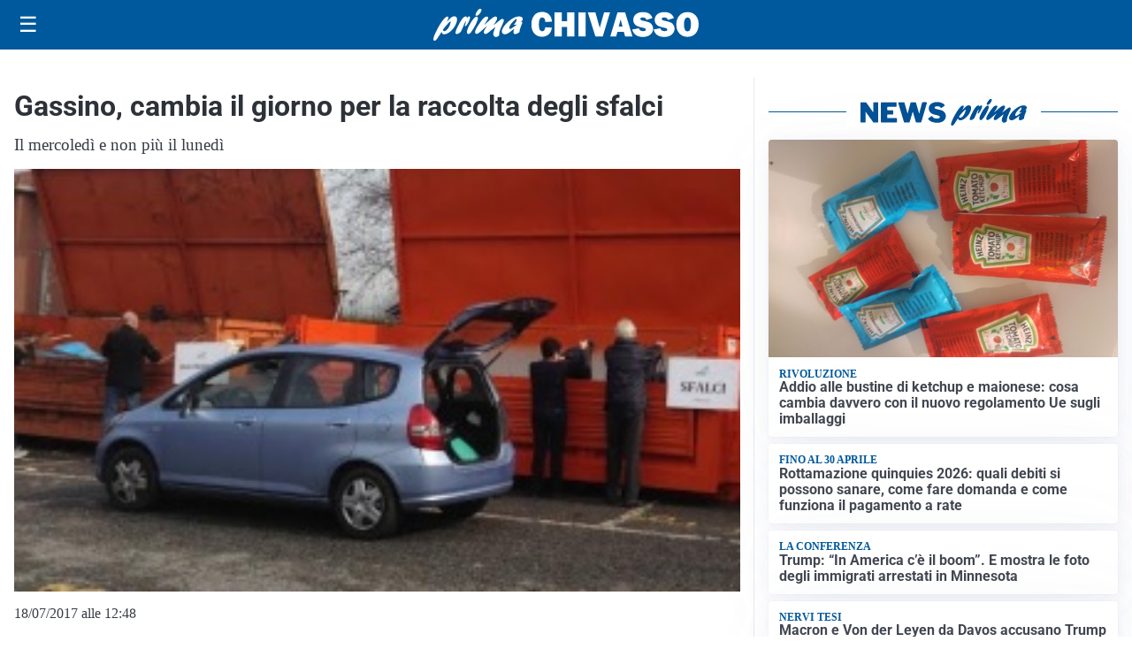

--- FILE ---
content_type: text/html; charset=utf8
request_url: https://primachivasso.it/media/my-theme/widgets/list-posts/sidebar-video-piu-visti.html?ts=29483327
body_size: 715
content:
<div class="widget-title"><span>Video più visti</span></div>
<div class="widget-sidebar-featured-poi-lista">
            
                    <article class="featured">
                <a href="https://primachivasso.it/attualita/medici-e-medicina-i-primi-mille-giorni-che-determinano-la-salute-futura-e-le-nuove-frontiere-della-neonatologia/">
                                            <figure><img width="480" height="300" src="https://primachivasso.it/media/2026/01/Screenshot-2026-01-21-083034-480x300.jpg" class="attachment-thumbnail size-thumbnail wp-post-image" alt="&#8220;Medici e Medicina&#8221;: i primi mille giorni che determinano la salute futura e le nuove frontiere della neonatologia" loading="lazy" sizes="(max-width: 480px) 480px, (max-width: 1024px) 640px, 1280px" decoding="async" /></figure>
                                        <div class="post-meta">
                                                    <span class="lancio">televisione</span>
                                                <h3>&#8220;Medici e Medicina&#8221;: i primi mille giorni che determinano la salute futura e le nuove frontiere della neonatologia</h3>
                    </div>
                </a>
            </article>
                    
                    <article class="compact">
                <a href="https://primachivasso.it/cronaca/fiori-e-rumore-per-mark-il-commovente-ricordo-dei-compagni-di-scuola/">
                    <div class="post-meta">
                                                    <span class="lancio">una vera tragedia</span>
                                                <h3>Fiori e &#8220;rumore&#8221; per Mark: il commovente ricordo dei compagni di scuola IL VIDEO</h3>
                    </div>
                </a>
            </article>
                    
                    <article class="compact">
                <a href="https://primachivasso.it/sanita/medici-e-medicina-la-neurochirurgia-apre-il-viaggio-nella-scienza-raccontata-in-tv/">
                    <div class="post-meta">
                                                    <span class="lancio">televisione</span>
                                                <h3>“Medici e Medicina”: la neurochirurgia apre il viaggio nella scienza raccontata in Tv</h3>
                    </div>
                </a>
            </article>
            </div>

<div class="widget-footer"><a role="button" href="/multimedia/video/" class="outline widget-more-button">Altri video</a></div>